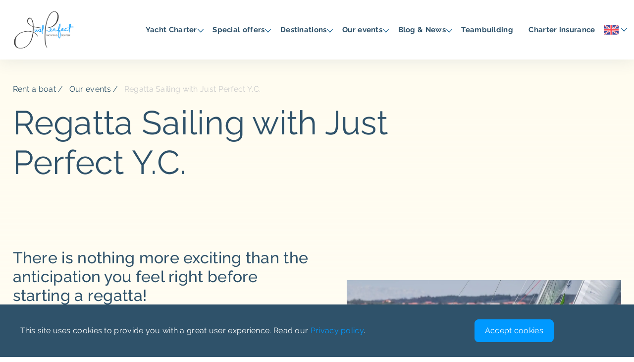

--- FILE ---
content_type: text/html;charset=UTF-8
request_url: https://justperfect-sailing.com/en/our-events/regatta-sailing-with-just-perfect-y-c.html
body_size: 7263
content:













<!DOCTYPE html>
<html lang="en">






	



	

<head>


<base href="//justperfect-sailing.com/" />



    <link rel="canonical" href="https://justperfect-sailing.com/en/our-events/regatta-sailing-with-just-perfect-y-c.html" />



<meta charset="UTF-8">
<meta http-equiv="X-UA-Compatible" content="IE=edge" />
<meta name="viewport" content="width=device-width, initial-scale=1.0" />
<meta name="description" content="Sailing in regattas is a dynamic and adrenaline-filled pleasure, guaranteeing an excellent experience on the waves. Competitive sailing in Croatia." />
<meta name="keywords" content="Regatta sailing" />
<title>  Regatta Sailing with Just Perfect Y.C. &vert; Just Perfect</title>
<meta property="og:url" content="//justperfect-sailing.com/en/our-events/regatta-sailing-with-just-perfect-y-c.html"/>
<meta property="og:type" content="website" />

	
	<meta property="og:title" content="Regatta Sailing with Just Perfect Y.C." />



	
	<meta property="og:image" content="https://www.justperfect/include/images/no_image.jpg" />

<meta property="og:description" content="Sailing in regattas is a dynamic and adrenaline-filled pleasure, guaranteeing an excellent experience on the waves. Competitive sailing in Croatia." />
<meta property="twitter:creator" content="Just Perfect">
<meta property="twitter:card" content="summary_large_image">
<meta property="twitter:title" content="Regatta Sailing with Just Perfect Y.C.">
<meta property="twitter:description" content="Sailing in regattas is a dynamic and adrenaline-filled pleasure, guaranteeing an excellent experience on the waves. Competitive sailing in Croatia.">
<link rel="preconnect" href="https://fonts.googleapis.com">
<link rel="preconnect" href="https://fonts.gstatic.com" crossorigin>
<style>
/* latin-ext */
@font-face {
  font-family: 'Raleway';
  font-style: italic;
  font-weight: 400;
  font-display: swap;
  src: url(https://fonts.gstatic.com/s/raleway/v28/1Ptsg8zYS_SKggPNyCg4Q4FqL_KWxWMT.woff2) format('woff2');
  unicode-range: U+0100-024F, U+0259, U+1E00-1EFF, U+2020, U+20A0-20AB, U+20AD-20CF, U+2113, U+2C60-2C7F, U+A720-A7FF;
}
/* latin */
@font-face {
  font-family: 'Raleway';
  font-style: italic;
  font-weight: 400;
  font-display: swap;
  src: url(https://fonts.gstatic.com/s/raleway/v28/1Ptsg8zYS_SKggPNyCg4TYFqL_KWxQ.woff2) format('woff2');
  unicode-range: U+0000-00FF, U+0131, U+0152-0153, U+02BB-02BC, U+02C6, U+02DA, U+02DC, U+2000-206F, U+2074, U+20AC, U+2122, U+2191, U+2193, U+2212, U+2215, U+FEFF, U+FFFD;
}

/* latin-ext */
@font-face {
  font-family: 'Raleway';
  font-style: italic;
  font-weight: 500;
  font-display: swap;
  src: url(https://fonts.gstatic.com/s/raleway/v28/1Ptsg8zYS_SKggPNyCg4Q4FqL_KWxWMT.woff2) format('woff2');
  unicode-range: U+0100-024F, U+0259, U+1E00-1EFF, U+2020, U+20A0-20AB, U+20AD-20CF, U+2113, U+2C60-2C7F, U+A720-A7FF;
}
/* latin */
@font-face {
  font-family: 'Raleway';
  font-style: italic;
  font-weight: 500;
  font-display: swap;
  src: url(https://fonts.gstatic.com/s/raleway/v28/1Ptsg8zYS_SKggPNyCg4TYFqL_KWxQ.woff2) format('woff2');
  unicode-range: U+0000-00FF, U+0131, U+0152-0153, U+02BB-02BC, U+02C6, U+02DA, U+02DC, U+2000-206F, U+2074, U+20AC, U+2122, U+2191, U+2193, U+2212, U+2215, U+FEFF, U+FFFD;
}

/* latin-ext */
@font-face {
  font-family: 'Raleway';
  font-style: normal;
  font-weight: 400;
  font-display: swap;
  src: url(https://fonts.gstatic.com/s/raleway/v28/1Ptug8zYS_SKggPNyCMIT4ttDfCmxA.woff2) format('woff2');
  unicode-range: U+0100-024F, U+0259, U+1E00-1EFF, U+2020, U+20A0-20AB, U+20AD-20CF, U+2113, U+2C60-2C7F, U+A720-A7FF;
}
/* latin */
@font-face {
  font-family: 'Raleway';
  font-style: normal;
  font-weight: 400;
  font-display: swap;
  src: url(https://fonts.gstatic.com/s/raleway/v28/1Ptug8zYS_SKggPNyC0IT4ttDfA.woff2) format('woff2');
  unicode-range: U+0000-00FF, U+0131, U+0152-0153, U+02BB-02BC, U+02C6, U+02DA, U+02DC, U+2000-206F, U+2074, U+20AC, U+2122, U+2191, U+2193, U+2212, U+2215, U+FEFF, U+FFFD;
}

/* latin-ext */
@font-face {
  font-family: 'Raleway';
  font-style: normal;
  font-weight: 500;
  font-display: swap;
  src: url(https://fonts.gstatic.com/s/raleway/v28/1Ptug8zYS_SKggPNyCMIT4ttDfCmxA.woff2) format('woff2');
  unicode-range: U+0100-024F, U+0259, U+1E00-1EFF, U+2020, U+20A0-20AB, U+20AD-20CF, U+2113, U+2C60-2C7F, U+A720-A7FF;
}
/* latin */
@font-face {
  font-family: 'Raleway';
  font-style: normal;
  font-weight: 500;
  font-display: swap;
  src: url(https://fonts.gstatic.com/s/raleway/v28/1Ptug8zYS_SKggPNyC0IT4ttDfA.woff2) format('woff2');
  unicode-range: U+0000-00FF, U+0131, U+0152-0153, U+02BB-02BC, U+02C6, U+02DA, U+02DC, U+2000-206F, U+2074, U+20AC, U+2122, U+2191, U+2193, U+2212, U+2215, U+FEFF, U+FFFD;
}

/* latin-ext */
@font-face {
  font-family: 'Raleway';
  font-style: normal;
  font-weight: 600;
  font-display: swap;
  src: url(https://fonts.gstatic.com/s/raleway/v28/1Ptug8zYS_SKggPNyCMIT4ttDfCmxA.woff2) format('woff2');
  unicode-range: U+0100-024F, U+0259, U+1E00-1EFF, U+2020, U+20A0-20AB, U+20AD-20CF, U+2113, U+2C60-2C7F, U+A720-A7FF;
}
/* latin */
@font-face {
  font-family: 'Raleway';
  font-style: normal;
  font-weight: 600;
  font-display: swap;
  src: url(https://fonts.gstatic.com/s/raleway/v28/1Ptug8zYS_SKggPNyC0IT4ttDfA.woff2) format('woff2');
  unicode-range: U+0000-00FF, U+0131, U+0152-0153, U+02BB-02BC, U+02C6, U+02DA, U+02DC, U+2000-206F, U+2074, U+20AC, U+2122, U+2191, U+2193, U+2212, U+2215, U+FEFF, U+FFFD;
}

/* latin-ext */
@font-face {
  font-family: 'Raleway';
  font-style: normal;
  font-weight: 700;
  font-display: swap;
  src: url(https://fonts.gstatic.com/s/raleway/v28/1Ptug8zYS_SKggPNyCMIT4ttDfCmxA.woff2) format('woff2');
  unicode-range: U+0100-024F, U+0259, U+1E00-1EFF, U+2020, U+20A0-20AB, U+20AD-20CF, U+2113, U+2C60-2C7F, U+A720-A7FF;
}
/* latin */
@font-face {
  font-family: 'Raleway';
  font-style: normal;
  font-weight: 700;
  font-display: swap;
  src: url(https://fonts.gstatic.com/s/raleway/v28/1Ptug8zYS_SKggPNyC0IT4ttDfA.woff2) format('woff2');
  unicode-range: U+0000-00FF, U+0131, U+0152-0153, U+02BB-02BC, U+02C6, U+02DA, U+02DC, U+2000-206F, U+2074, U+20AC, U+2122, U+2191, U+2193, U+2212, U+2215, U+FEFF, U+FFFD;
}
</style>

<link rel="shortcut icon" href="images/favicon/favicon.ico" />
<link rel="icon" type="image/png" href="images/favicon/favicon-16x16.png" sizes="16x16" />
<link rel="icon" type="image/png" href="images/favicon/favicon-32x32.png" sizes="32x32" />
<link rel="icon" type="image/png" href="images/favicon/favicon-96x96.png" sizes="96x96" />
<link rel="apple-touch-icon-precomposed" sizes="152x152" href="images/favicon/apple-icon-152x152.png" />
<link rel="icon" type="image/png" sizes="192x192"  href="images/favicon/android-icon-192x192.png">
<link rel="stylesheet" href="dist/css/style.min.css?v=2.0.1" />

<script src="https://code.jquery.com/jquery-3.6.0.min.js"></script>
<script src="https://code.jquery.com/ui/1.13.1/jquery-ui.min.js"></script>
<script src="include/js/select2.full.min.js"></script>

<script id="mcjs">!function(c,h,i,m,p){m=c.createElement(h),p=c.getElementsByTagName(h)[0],m.async=1,m.src=i,p.parentNode.insertBefore(m,p)}(document,"script","https://chimpstatic.com/mcjs-connected/js/users/f166409d98227effd817c2ff8/3189ecac2631bd34666bc9c1a.js");</script>
<!-- Google tag (gtag.js) --> 
<script async src="https://www.googletagmanager.com/gtag/js? id=G-FQE528KH13"></script> 
<script> window.dataLayer = window.dataLayer || []; function gtag(){dataLayer.push(arguments);} gtag('js', new Date()); gtag('config', 'G-FQE528KH13'); </script>

<!-- Google Tag Manager -->
<script>(function(w,d,s,l,i){w[l]=w[l]||[];w[l].push({'gtm.start':
new Date().getTime(),event:'gtm.js'});var f=d.getElementsByTagName(s)[0],
j=d.createElement(s),dl=l!='dataLayer'?'&l='+l:'';j.async=true;j.src=
'https://www.googletagmanager.com/gtm.js?id='+i+dl;f.parentNode.insertBefore(j,f);
})(window,document,'script','dataLayer','GTM-MLFRNBQS');</script>
<!-- End Google Tag Manager -->


</head>
<body class=" ">
    <!-- Google Tag Manager (noscript) -->
    <noscript><iframe src="https://www.googletagmanager.com/ns.html?id=GTM-MLFRNBQS" height="0" width="0" style="display:none;visibility:hidden"></iframe></noscript>
    <!-- End Google Tag Manager (noscript) -->
	<header class="header  header-shrink">
		<div class="custom-container">
			
			<div class="header-wrapper d-flex">
			
				<a href="/" class="logo-wrapper"> <img class="logo" src="images/logo-v2.webp" alt="Just Perfect logo" /> </a>
				
				
				<nav class="nav-menu">
					<ul class="main-nav">
						
						
						
						
						
						
						
						
						
							
						
						
							<li class="has-submenu">
							
							
							
							
							
							
								<a id="menu1" class="nav-link" href="en/yacht-charter.html" aria-haspopup="true">Yacht Charter&nbsp;</a>
								<span class="first-menu-span"></span>
							
							
							
							
							
							
							
								
							
								<ul id="yacht-charter" class="sub-menu">
										
											
												
													
													
													
														
														
													
													
													
													
													
													
													
													<li >
														
														
															<a class="nav-link" href="en/yacht-charter/sailing-boats.html">Rent a Sailboat</a>
															<span class="second-menu-span"></span>
														
														
														
														
													</li>
												
											
												
													
													
													
														
														
													
													
													
													
													
													
													
													<li >
														
														
															<a class="nav-link" href="en/yacht-charter/catamarans.html">Rent a Catamaran</a>
															<span class="second-menu-span"></span>
														
														
														
														
													</li>
												
											
												
													
													
													
														
														
													
													
													
													
													
													
													
													<li >
														
														
															<a class="nav-link" href="en/yacht-charter/motor-boats.html">Rent a Motor boat</a>
															<span class="second-menu-span"></span>
														
														
														
														
													</li>
												
											
												
													
													
													
														
														
													
													
													
													
													
													
													
													<li >
														
														
															<a class="nav-link" href="en/yacht-charter/motor-yacht.html">Rent a Motor yacht</a>
															<span class="second-menu-span"></span>
														
														
														
														
													</li>
												
											
												
													
													
													
														
														
													
													
													
													
													
													
													
													<li >
														
														
															<a class="nav-link" href="en/yacht-charter/gulets.html">Rent a Gulet</a>
															<span class="second-menu-span"></span>
														
														
														
														
													</li>
												
											
								</ul>
								
								
							</li>
							
						
						
						
						
						
						
							
						
						
							<li class="has-submenu">
							
							
							
							
							
							
								<a id="menu2" class="nav-link" href="en/special-offers.html" aria-haspopup="true">Special offers&nbsp;</a>
								<span class="first-menu-span"></span>
							
							
							
							
							
							
							
								
							
								<ul id="special-offers" class="sub-menu">
										
											
												
													
													
													
														
														
													
													
													
													
													
													
													
													<li >
														
														
															<a class="nav-link" href="en/special-offers/last-minute.html">Last-minute offers</a>
															<span class="second-menu-span"></span>
														
														
														
														
													</li>
												
											
												
													
													
													
														
														
													
													
													
													
													
													
													
													<li >
														
														
															<a class="nav-link" href="en/special-offers/short-term.html">Short-term offers</a>
															<span class="second-menu-span"></span>
														
														
														
														
													</li>
												
											
												
													
													
													
														
														
													
													
													
													
													
													
													
													<li >
														
														
															<a class="nav-link" href="en/special-offers/one-way.html">One-way offers</a>
															<span class="second-menu-span"></span>
														
														
														
														
													</li>
												
											
								</ul>
								
								
							</li>
							
						
						
						
						
						
						
							
						
						
							<li class="has-submenu">
							
							
							
							
							
							
								<a id="menu3" class="nav-link" href="en/destinations.html" aria-haspopup="true">Destinations&nbsp;</a>
								<span class="first-menu-span"></span>
							
							
							
							
							
							
							
								
							
								<ul id="destinations" class="sub-menu">
										
											
												
													
													
													
													
													
													
													
													
													
														
													
													
													
													<li >
														
														
															<a class="nav-link" href="en/destinations/croatia.html">Croatia</a>
															<span class="second-menu-span"></span>
														
														
														
														
													</li>
												
											
												
													
													
													
													
													
													
													
													
													
														
													
													
													
													<li >
														
														
															<a class="nav-link" href="en/destinations/greece.html">Greece</a>
															<span class="second-menu-span"></span>
														
														
														
														
													</li>
												
											
												
													
													
													
													
													
													
													
													
													
														
													
													
													
													<li >
														
														
															<a class="nav-link" href="en/destinations/italy.html">Italy</a>
															<span class="second-menu-span"></span>
														
														
														
														
													</li>
												
											
												
													
													
													
													
													
													
													
													
													
														
													
													
													
													<li >
														
														
															<a class="nav-link" href="en/destinations/spain.html">Spain</a>
															<span class="second-menu-span"></span>
														
														
														
														
													</li>
												
											
												
													
													
													
													
													
													
													
													
													
														
													
													
													
													<li >
														
														
															<a class="nav-link" href="en/destinations/turkey.html">Turkey</a>
															<span class="second-menu-span"></span>
														
														
														
														
													</li>
												
											
												
													
													
													
													
													
													
													
													
													
														
													
													
													
													<li >
														
														
															<a class="nav-link" href="en/destinations/slovenia.html">Slovenia</a>
															<span class="second-menu-span"></span>
														
														
														
														
													</li>
												
											
								</ul>
								
								
							</li>
							
						
						
						
						
						
						
						
							
						
							<li class="has-submenu active">
							
							
							
							
							
							
								<a id="menu4" class="nav-link" href="en/our-events.html" aria-haspopup="true">Our events&nbsp;</a>
								<span class="first-menu-span"></span>
							
							
							
							
							
							
							
								
							
								<ul id="our-events" class="sub-menu">
										
											
												
													
													
													
													
													
													
													
													
													
														
													
													
													
													<li >
														
														
															<a class="nav-link" href="en/our-events/sailing-academy.html">Sailing academy</a>
															<span class="second-menu-span"></span>
														
														
														
														
													</li>
												
											
												
													
													
													
													
													
													
													
													
													
														
													
													
													
													<li >
														
														
															<a class="nav-link" href="en/our-events/season-opening-sailing.html">Season Opening Sailing - S.O.S.</a>
															<span class="second-menu-span"></span>
														
														
														
														
													</li>
												
											
												
													
													
													
													
													
													
													
													
													
														
													
													
													
													<li >
														
														
															<a class="nav-link" href="en/our-events/regatta-sailing-with-just-perfect-y-c.html">Regatta Sailing with Just Perfect Y.C.</a>
															<span class="second-menu-span"></span>
														
														
														
														
													</li>
												
											
												
													
													
													
													
													
													
													
													
													
														
													
													
													
													<li >
														
														
															<a class="nav-link" href="en/our-events/family-sailing.html">Family sailing holidays</a>
															<span class="second-menu-span"></span>
														
														
														
														
													</li>
												
											
												
													
													
													
													
													
													
													
													
													
														
													
													
													
													<li >
														
														
															<a class="nav-link" href="en/our-events/end-season-sailing-party.html">End season sailing party</a>
															<span class="second-menu-span"></span>
														
														
														
														
													</li>
												
											
												
													
													
													
													
													
													
													
													
													
														
													
													
													
													<li >
														
														
															<a class="nav-link" href="en/our-events/bachelors-party.html">Bachelors Party Sailing</a>
															<span class="second-menu-span"></span>
														
														
														
														
													</li>
												
											
								</ul>
								
								
							</li>
							
						
						
						
						
						
						
							
						
						
							<li class="has-submenu">
							
							
							
							
							
							
								<a id="menu5" class="nav-link" href="en/blog-news.html" aria-haspopup="true">Blog &amp; News&nbsp;</a>
								<span class="first-menu-span"></span>
							
							
							
							
							
							
							
								
							
								<ul id="blog-news" class="sub-menu">
										
											
												
													
													
													
													
													
													
													
													
													
														
													
													
													
													<li >
														
														
															<a class="nav-link" href="en/blog-news/routes.html">Routes</a>
															<span class="second-menu-span"></span>
														
														
														
														
													</li>
												
											
												
													
													
													
													
													
													
													
													
													
														
													
													
													
													<li >
														
														
															<a class="nav-link" href="en/blog-news/hints.html">Hints</a>
															<span class="second-menu-span"></span>
														
														
														
														
													</li>
												
											
												
													
													
													
													
													
													
													
													
													
														
													
													
													
													<li >
														
														
															<a class="nav-link" href="en/blog-news/tips-and-tricks.html">Tips & Tricks</a>
															<span class="second-menu-span"></span>
														
														
														
														
													</li>
												
											
								</ul>
								
								
							</li>
							
						
						
						
						
						
						
							
						
						
							<li class="has-submenu">
							
							
							
							
							
							
								<a id="menu6" class="nav-link" href="en/teambuilding.html">Teambuilding&nbsp;</a>
								
							
							
							
							
							
							
							
								
							</li>
							
						
						
						
						
						
						
							
						
						
							<li class="has-submenu">
							
							
							
							
							
							
								<a id="menu7" class="nav-link" href="en/charter-insurance.html">Charter insurance&nbsp;</a>
								
							
							
							
							
							
							
							
								
							</li>
							
						
						

						
					</ul>
				</nav>
				

				<div class="d-flex align-items-center">
					<div class="lang-desktop me-xl-0 me-4">
							<div class="lang">
								
								<div class="lang-btn">
									<img src="images/icons/united-kingdom.svg" alt="English flag" />
									
									
								</div>
								<ul class="lang-list">
									<li><a class="lang-item" href="en/home.html"><img src="images/icons/united-kingdom.svg" alt="English flag" /></a></li>
									<li><a class="lang-item" href="sl/home.html"><img src="images/icons/si-flag.svg" alt="Slovenia flag" /></a></li>
									
								</ul>
							</div>
					</div>
					
					<div id="hamburger-mobile" class="hamburger">
						<div class="hamburger-icons">
							<div class="icon-1" id="a"></div>
							<div class="icon-2" id="b"></div>
							<div class="icon-3" id="c"></div>
						</div>
					</div>
				</div>
				
			</div>
		</div>
	
	</header>



	

	
		
		<div class="hero-inner-pages">
			<div class="custom-container">
				<div class="hero-content row">
					<div class="col-lg-8">
						<ul class="breadcrumb">
							
								
								
								
									<li>
										<a href="en/home.html">
											Rent a boat
										</a>
									</li>
								
							
								
								
								
									<li>
										<a href="en/our-events.html">
											Our events
										</a>
									</li>
								
							
							<li>
								
									Regatta Sailing with Just Perfect Y.C.
								 
								
							</li>
						</ul>

						<h1 class="fs-72 mb-4 fw-normal">
							
							
								
								Regatta Sailing with Just Perfect Y.C.
							
							
						</h1>
						
					</div>
					
				</div>
				
			</div>
		</div>
	
	 
 
 
 
 
 
 
 



<article class="custom-container custom-list">
    
        <section class="row mb-5">
          <div class="col-md-12">
            
  
          </div>
        </section>
     

      
				
					

					
						<section class="row d-flex mb-120">
				      <div class="col-md-6 d-flex flex-column justify-content-center order-mobile-2">
                <h2>There is nothing more exciting than the anticipation you feel right before starting a regatta!</h2>
                
    <p>
If you agree it is very clear that you want more dynamic and competitive sailing, so join us for regatta racing!
    </p>

    <p>
Every season the Just Perfect Y.C. team takes part in several internationally renowned regattas in Slovenia and Croatia. Regatta sailing is a great opportunity to gain sailing experience, as quick reactions are often required, and longer or night regattas also test your stamina.
    </p>

    <p>
For participation in easier regattas prior sailing knowledge is not required, while at more challenging regattas at least basic sailing experience is required. We guarantee you will come away with at least basic sailing skills and an unforgetabble experience.
    </p>

    <p>
<b>For all information and regatta dates, keep up to date with our website and social media and apply to our newsletter.</b>

    </p>

  
                
              </div>

              <div class="col-md-6">
                
                
                
                
                

                <div class="img-left-right mb-4 mb-sm-0 ps-md-5 order-mobile-1">
                  <img loading="lazy" src="tmp/our-events/regatta-sailing-with-just-perfect-y-c/1677856150000_regata-2_-1.webp" alt="Regatta sailing" title="Regatta sailing" loading="lazy"/>
                </div>
                
                
                

                
              </div>

              
						</section>
            

					

				   
        
        
        

      
      




<section class="newsletter-inner dark">
    <div class="custom-container">
        <h1 class="underline-heading pb-5">
            Newsletter
        </h1>
        

        <!-- Begin Mailchimp Signup Form -->
        <link href="//cdn-images.mailchimp.com/embedcode/classic-071822.css" rel="stylesheet" type="text/css">
        
        
            <form action="https://justperfect.us6.list-manage.com/subscribe/post?u=f166409d98227effd817c2ff8&amp;id=cf29217caa&amp;f_id=00202ae3f0" method="post" id="mc-embedded-subscribe-form" name="mc-embedded-subscribe-form" class="validate d-flex justify-content-center container-custom" target="_blank" novalidate>
                <div class="row">
               

                <div class="mc-field-group col-md-6 mb-3">
                    
                        <input type="text" value="" placeholder="Name *" name="FNAME" class="required form-control" id="mce-FNAME" required>
                    
                    
                    
                    
                    <span id="mce-FNAME-HELPERTEXT" class="helper_text"></span>
                </div>

                <div class="mc-field-group col-md-6 mb-3">
                    
                        <input type="text" value="" placeholder="Surname *" name="LNAME" class="required form-control" id="mce-LNAME" required>
                    
                    
                    
                    <span id="mce-LNAME-HELPERTEXT" class="helper_text"></span>
                </div>

                <div class="mc-field-group col-md-6 mb-3">
                    
                        <input type="email" value="" name="EMAIL" placeholder="E-mail address *" class="required email form-control" id="mce-EMAIL" required>
                    
                    
                    
                    
                    <span id="mce-EMAIL-HELPERTEXT" class="helper_text"></span>
                </div>

                <div class="mc-field-group col-md-6 mb-3">
                    
                        <input type="text" name="MMERGE3" placeholder="Phone number" class="form-control" value="" id="mce-MMERGE3">
                    
                    
                    
                    
                    <span id="mce-MMERGE3-HELPERTEXT" class="helper_text"></span>
                </div>

                <div class="indicates-required col-12 mb-3">
                    <span class="asterisk">*</span> 
                    indicates required
                    
                    
                </div>

                <div class="mc-field-group input-group col-12 mt-3">
                    <div class="row">
                        <div class="col-12 mb-2">
                            <input type="checkbox" value="4" name="group[59699][4]" id="mce-group[59699]-59699-0">
                            <label for="mce-group[59699]-59699-0">
                                I subscribe to weekly Ultra Last Minute offers
                                
                                
                            </label>
                        </div>

                        <div class="col-12 mb-2">
                            <input type="checkbox" value="1" name="group[59699][1]" id="mce-group[59699]-59699-1">
                            <label for="mce-group[59699]-59699-1">
                                I subscribe to news regarding upcoming events
                                
                                
                            </label>
                        </div>

                        <div class="col-12 mb-2">
                            <input type="checkbox" value="2" name="group[59699][2]" id="mce-group[59699]-59699-2">
                            <label for="mce-group[59699]-59699-2">
                                I subscribe to general news and informations
                                
                                
                            </label>
                        </div>
                    </div>
                    <span id="mce-group[59699]-HELPERTEXT" class="helper_text"></span>
                </div>

               

                <div id="mce-responses" class="clear foot">
                    <div class="response" id="mce-error-response" style="display:none"></div>
                    <div class="response" id="mce-success-response" style="display:none"></div>
                </div>    <!-- real people should not fill this in and expect good things - do not remove this or risk form bot signups-->
                <div style="position: absolute; left: -5000px;" aria-hidden="true"><input type="text" name="b_f166409d98227effd817c2ff8_cf29217caa" tabindex="-1" value=""></div>
                <div class="optionalParent">
                    <div class="clear foot col-12 d-flex justify-content-center">
                        <input type="hidden" value="Subscribe" name="subscribe" id="mc-embedded-subscribe" class="button">
                        <button type="submit" class="btn btn-transparent px-5" id="mc-embedded-subscribe">
                            Subscribe
                            
                            
                        </button>
                    </div>
                </div>
                </div>
            </form>
        
        <script type='text/javascript' src='//s3.amazonaws.com/downloads.mailchimp.com/js/mc-validate.js'></script><script type='text/javascript'>(function($) {window.fnames = new Array(); window.ftypes = new Array();fnames[1]='FNAME';ftypes[1]='text';fnames[2]='LNAME';ftypes[2]='text';fnames[0]='EMAIL';ftypes[0]='email';fnames[3]='MMERGE3';ftypes[3]='phone';}(jQuery));var $mcj = jQuery.noConflict(true);</script>
        <!--End mc_embed_signup-->



    </div>
</section>
    


    

	
		








    

    

    

    

    

    

    



<section class="swiper gallery-slider my-5">
    
    <h4 class="fs-18 fw-bold mb-3">
        Gallery from past editions
    </h4>
    
    <div class="swiper-wrapper">
        
            <div class="swiper-slide gallery-thumb"> 
                <a href="tmp/our-events/regatta-sailing-with-just-perfect-y-c/1677856150000_regata-2_-1.webp">
                    <img loading="lazy" src="tmp/our-events/regatta-sailing-with-just-perfect-y-c/1677856150000_regata-2_-1.webp" alt="Regatta sailing" title="Regatta sailing" />
                </a>
            </div>
        
            <div class="swiper-slide gallery-thumb"> 
                <a href="tmp/our-events/regatta-sailing-with-just-perfect-y-c/1677856150000_regata-3_-1.webp">
                    <img loading="lazy" src="tmp/our-events/regatta-sailing-with-just-perfect-y-c/1677856150000_regata-3_-1.webp" alt="Regatta sailing" title="Regatta sailing" />
                </a>
            </div>
        
            <div class="swiper-slide gallery-thumb"> 
                <a href="tmp/our-events/regatta-sailing-with-just-perfect-y-c/1677856155000_regata-4_-1.webp">
                    <img loading="lazy" src="tmp/our-events/regatta-sailing-with-just-perfect-y-c/1677856155000_regata-4_-1.webp" alt="Regatta sailing" title="Regatta sailing" />
                </a>
            </div>
        
            <div class="swiper-slide gallery-thumb"> 
                <a href="tmp/our-events/regatta-sailing-with-just-perfect-y-c/1677856153000_regata-5_-1.webp">
                    <img loading="lazy" src="tmp/our-events/regatta-sailing-with-just-perfect-y-c/1677856153000_regata-5_-1.webp" alt="Regatta sailing" title="Regatta sailing" />
                </a>
            </div>
        
            <div class="swiper-slide gallery-thumb"> 
                <a href="tmp/our-events/regatta-sailing-with-just-perfect-y-c/1677856150000_regata-6_-1.webp">
                    <img loading="lazy" src="tmp/our-events/regatta-sailing-with-just-perfect-y-c/1677856150000_regata-6_-1.webp" alt="Regatta sailing" title="Regatta sailing" />
                </a>
            </div>
        
            <div class="swiper-slide gallery-thumb"> 
                <a href="tmp/our-events/regatta-sailing-with-just-perfect-y-c/1677856153000_regata-7_-1.webp">
                    <img loading="lazy" src="tmp/our-events/regatta-sailing-with-just-perfect-y-c/1677856153000_regata-7_-1.webp" alt="Regatta sailing" title="Regatta sailing" />
                </a>
            </div>
        
            <div class="swiper-slide gallery-thumb"> 
                <a href="tmp/our-events/regatta-sailing-with-just-perfect-y-c/1677856169000_regata-8_-1.webp">
                    <img loading="lazy" src="tmp/our-events/regatta-sailing-with-just-perfect-y-c/1677856169000_regata-8_-1.webp" alt="Regatta sailing" title="Regatta sailing" />
                </a>
            </div>
        
    </div>
    <div class="swiper-button-next"></div>
    <div class="swiper-button-prev"></div>
</section>



	
</article>

	
	<footer class="footer">
		
		<div class="custom-container">
			<div class="row">
				<div class="col-sm-3 mt-3">
					<div class="footer-items footer-items-first">
						<a class="logo-wrapper mb-3" href="https://www.jeanneau-sailboats.si/" target="_blank"><img class="logo" src="images/jeanneau-logo.webp" alt="Jeanneau logo"></a>
						<p>Jeanneau Dealership</p>
					</div>
				</div>
				<div class="col-sm-3 mt-3">
					<div class="footer-items">
						<a href="https://www.booking-manager.com/en/golden-partner.html" target="_blank"><img class="gold-badge" src="images/gp_badge.webp" alt="Gold badge"></a>
					</div>
				</div>
				<div class="col-sm-3 mt-3">
					<div class="footer-items">
						<h4 class="fs-14 mb-3 text-uppercase">
							
								Stay in touch with us
							
							
							
						</h4>
						<div class="d-flex justify-content-center justify-content-md-start w-100 mb-3">
							<a href="https://www.instagram.com/justperfectsailing/" target="_blank">
								<img class="icon icon-lg me-3" src="images/icons/instagram-icon.svg" alt="Just Perfect instagram icon"/>
							</a>
							<a href="https://sl-si.facebook.com/Just-Perfect-YC-106614679401501/" target="_blank">
								<img class="icon icon-lg me-3" src="images/icons/facebook-icon.svg" alt="Just Perfect facebook icon"/>
							</a>
							<a href="https://www.linkedin.com/company/just-perfect-sailing-yacht-charter" target="_blank">
								<img class="icon icon-lg" src="images/icons/linkedin-icon.svg" alt="Just Perfect linkedin icon"/>
							</a>
						</div>
					</div>
				</div>
				<div class="col-sm-3 mt-3">
					<div class="footer-items">
						<p>
							JP Storitve d.o.o. / JP Storitve LTD <br>
							Rimska cesta 5SI-1000 <br>
							Ljubljana Slovenia - Europe
						</p>
					</div>
				</div>
			</div>
			<div class="row">
				 
 
 
 

  
 
 







<div class="col-12 col-sm-6 col-md-4 col-lg-2">
<h4 class="fs-14 mt-4 mb-3 text-uppercase">Yacht Charter</h4>






	<nav class="footer-links">
	<ul>
	
		
			
			
			
				
				
			
			
				
				
				
				
				<li>
				
					<a class="fw-normal fs-16" href="en/yacht-charter/sailing-boats.html">Rent a Sailboat</a>
				
				
				
			</li>
		
			
			
			
				
				
			
			
				
				
				
				
				<li>
				
					<a class="fw-normal fs-16" href="en/yacht-charter/catamarans.html">Rent a Catamaran</a>
				
				
				
			</li>
		
			
			
			
				
				
			
			
				
				
				
				
				<li>
				
					<a class="fw-normal fs-16" href="en/yacht-charter/motor-boats.html">Rent a Motor boat</a>
				
				
				
			</li>
		
			
			
			
				
				
			
			
				
				
				
				
				<li>
				
					<a class="fw-normal fs-16" href="en/yacht-charter/motor-yacht.html">Rent a Motor yacht</a>
				
				
				
			</li>
		
			
			
			
				
				
			
			
				
				
				
				
				<li>
				
					<a class="fw-normal fs-16" href="en/yacht-charter/gulets.html">Rent a Gulet</a>
				
				
				
			</li>
		
	</ul>
	</nav>
	
</div>






<div class="col-12 col-sm-6 col-md-4 col-lg-2">
<h4 class="fs-14 mt-4 mb-3 text-uppercase">Special offers</h4>






	<nav class="footer-links">
	<ul>
	
		
			
			
			
				
				
			
			
				
				
				
				
				<li>
				
					<a class="fw-normal fs-16" href="en/special-offers/last-minute.html">Last-minute offers</a>
				
				
				
			</li>
		
			
			
			
				
				
			
			
				
				
				
				
				<li>
				
					<a class="fw-normal fs-16" href="en/special-offers/short-term.html">Short-term offers</a>
				
				
				
			</li>
		
			
			
			
				
				
			
			
				
				
				
				
				<li>
				
					<a class="fw-normal fs-16" href="en/special-offers/one-way.html">One-way offers</a>
				
				
				
			</li>
		
	</ul>
	</nav>
	
</div>






<div class="col-12 col-sm-6 col-md-4 col-lg-2">
<h4 class="fs-14 mt-4 mb-3 text-uppercase">Destinations</h4>






	<nav class="footer-links">
	<ul>
	
		
			
			
			
			
			
			
				
				
				
					
						
							
						
					
						
							
						
					
						
							
						
					
						
							
						
					
				
				
				<li>
				
					<a class="fw-normal fs-16" href="en/destinations/croatia.html">Croatia</a>
				
				
				
			</li>
		
			
			
			
			
			
			
				
				
				
					
						
							
						
					
						
							
						
					
						
							
						
					
				
				
				<li>
				
					<a class="fw-normal fs-16" href="en/destinations/greece.html">Greece</a>
				
				
				
			</li>
		
			
			
			
			
			
			
				
				
				
					
				
				
				<li>
				
					<a class="fw-normal fs-16" href="en/destinations/italy.html">Italy</a>
				
				
				
			</li>
		
			
			
			
			
			
			
				
				
				
					
				
				
				<li>
				
					<a class="fw-normal fs-16" href="en/destinations/spain.html">Spain</a>
				
				
				
			</li>
		
			
			
			
			
			
			
				
				
				
					
				
				
				<li>
				
					<a class="fw-normal fs-16" href="en/destinations/turkey.html">Turkey</a>
				
				
				
			</li>
		
			
			
			
			
			
			
				
				
				
					
				
				
				<li>
				
					<a class="fw-normal fs-16" href="en/destinations/slovenia.html">Slovenia</a>
				
				
				
			</li>
		
	</ul>
	</nav>
	
</div>






<div class="col-12 col-sm-6 col-md-4 col-lg-2">
<h4 class="fs-14 mt-4 mb-3 text-uppercase">Our events</h4>






	<nav class="footer-links">
	<ul>
	
		
			
			
			
			
			
			
				
				
				
					
						
							
						
					
				
				
				<li>
				
					<a class="fw-normal fs-16" href="en/our-events/sailing-academy.html">Sailing academy</a>
				
				
				
			</li>
		
			
			
			
			
			
			
				
				
				
					
						
							
						
					
				
				
				<li>
				
					<a class="fw-normal fs-16" href="en/our-events/season-opening-sailing.html">Season Opening Sailing - S.O.S.</a>
				
				
				
			</li>
		
			
			
			
			
			
			
				
				
				
					
						
							
						
					
				
				
				<li>
				
					<a class="fw-normal fs-16" href="en/our-events/regatta-sailing-with-just-perfect-y-c.html">Regatta Sailing with Just Perfect Y.C.</a>
				
				
				
			</li>
		
			
			
			
			
			
			
				
				
				
					
						
							
						
					
				
				
				<li>
				
					<a class="fw-normal fs-16" href="en/our-events/family-sailing.html">Family sailing holidays</a>
				
				
				
			</li>
		
			
			
			
			
			
			
				
				
				
					
						
							
						
					
				
				
				<li>
				
					<a class="fw-normal fs-16" href="en/our-events/end-season-sailing-party.html">End season sailing party</a>
				
				
				
			</li>
		
			
			
			
			
			
			
				
				
				
					
						
							
						
					
				
				
				<li>
				
					<a class="fw-normal fs-16" href="en/our-events/bachelors-party.html">Bachelors Party Sailing</a>
				
				
				
			</li>
		
	</ul>
	</nav>
	
</div>







<div class="col-12 col-sm-6 col-md-4 col-lg-2">
<h4 class="fs-14 mt-4 mb-3 text-uppercase">Blog &amp; News</h4>






	<nav class="footer-links">
	<ul>
	
		
			
			
			
			
			
			
				
				
				
					
						
							
						
					
						
							
						
					
						
							
						
					
				
				
				<li>
				
					<a class="fw-normal fs-16" href="en/blog-news/routes.html">Routes</a>
				
				
				
			</li>
		
			
			
			
			
			
			
				
				
				
					
						
							
						
					
						
							
						
					
						
							
						
					
				
				
				<li>
				
					<a class="fw-normal fs-16" href="en/blog-news/hints.html">Hints</a>
				
				
				
			</li>
		
			
			
			
			
			
			
				
				
				
					
						
							
						
					
						
							
						
					
						
							
						
					
				
				
				<li>
				
					<a class="fw-normal fs-16" href="en/blog-news/tips-and-tricks.html">Tips & Tricks</a>
				
				
				
			</li>
		
	</ul>
	</nav>
	
</div>












				<div class="col-12 col-sm-6 col-md-4 col-lg-2">
					<h4 class="fs-14 mt-4 mb-3 text-uppercase">
						Need help?
						
						
					</h4>
					<nav class="footer-links">
						<ul>
							
							
							
							<li>
								<a class="fw-normal fs-16" href="en/about-us.html">
									About us
								</a>
							</li>
							
							
							<li>
								<a class="fw-normal fs-16" href="en/privacy-policy.html">
									Privacy policy
								</a>
							</li>
							
							
							<li>
								<a class="fw-normal fs-16" href="en/terms-and-conditions.html">
									Terms and Conditions
								</a>
							</li>
							
							
							<li>
								<a class="fw-normal fs-16" href="en/web-cookies-policy.html">
									Web cookies policy
								</a>
							</li>
							
							
							<li>
								<a class="fw-normal fs-16" href="en/contact.html">
									Contact us
								</a>
							</li>
							
							
						</ul>
					</nav>
				</div>
			</div>
			<div class="row">
				<div class="col-12">
					<div class="copyright">
						<div class="copyright-wrapper">
							<p>&copy; Just Perfect 2023-2026 All rights reserved</p>
							<a href="https://www.booking-manager.com" target="_blank"> <img src="images/mmk-logo.webp" alt="MMK Systems Logo"/></a>
						</div>
					</div>
				</div>
			</div>
		</div>
	</footer>


	<div class="scroll-progress">
		<span class="scroll-progress-value"> 
			<svg width="13" height="8" viewBox="0 0 13 8" fill="none" xmlns="http://www.w3.org/2000/svg">
				<path d="M6.61162 3.65652L2.63138 7.60938C2.42071 7.81735 2.13574 7.93408 1.8387 7.93408C1.54166 7.93408 1.25669 7.81735 1.04602 7.60938C0.94064 7.50557 0.856994 7.38207 0.799911 7.246C0.742829 7.10993 0.71344 6.96398 0.71344 6.81657C0.71344 6.66916 0.742829 6.52322 0.799911 6.38714C0.856994 6.25107 0.94064 6.12757 1.04602 6.02377L5.81332 1.28928C5.91785 1.18462 6.0422 1.10155 6.17922 1.04486C6.31623 0.988171 6.46319 0.958984 6.61162 0.958984C6.76005 0.958984 6.90701 0.988171 7.04402 1.04486C7.18104 1.10155 7.30539 1.18462 7.40992 1.28928L12.2334 6.02377C12.3376 6.12811 12.4201 6.25185 12.476 6.38789C12.532 6.52394 12.5604 6.66962 12.5595 6.81657C12.5604 6.96353 12.532 7.1092 12.476 7.24525C12.4201 7.3813 12.3376 7.50504 12.2334 7.60938C12.0228 7.81735 11.7378 7.93408 11.4408 7.93408C11.1437 7.93408 10.8587 7.81735 10.6481 7.60938L6.61162 3.65652Z"
					fill="#fff" />
			</svg>
		</span>
	</div>




	
	<div id="cookies" class="cookie-window">
      		<div id="cookieConsent">
		    <div id="closeCookieConsent"><i class="fa fa-times"></i></div>
		    <div class="custom-container">
		    	<div class="row">
		    		<div class="col-md-9 d-flex align-items-center">
						
							<p>This site uses cookies to provide you with a great user experience. Read our <a href="en/privacy-policy.html" target="_blank">Privacy policy</a>.</p>
						
						
						
		    		</div>
		    		<div class="col-md-3">
		    			<span class="cookieConsentOK" onclick="document.getElementById('cookies').style.display='none'">
							
								Accept cookies
							
							
							
						</span>
		    		</div>
		    	</div>
		    </div>
		</div>
	</div>
	



<script src="dist/js/script.min.js?v=1.1.58"></script>

</body>
</html>

--- FILE ---
content_type: image/svg+xml
request_url: https://justperfect-sailing.com/images/icons/slider-arrow-right.svg
body_size: 377
content:
<svg width="9" height="17" fill="none" xmlns="http://www.w3.org/2000/svg"><path fill-rule="evenodd" clip-rule="evenodd" d="M1.478 16.062c-.336 0-.674-.13-.93-.396a1.366 1.366 0 01.004-1.9L5.718 8.5.552 3.234a1.369 1.369 0 01-.004-1.901 1.29 1.29 0 011.855-.004l6.1 6.22c.248.252.386.594.386.95 0 .359-.138.701-.385.954l-6.1 6.217a1.291 1.291 0 01-.926.392z" fill="#09F"/></svg>

--- FILE ---
content_type: image/svg+xml
request_url: https://justperfect-sailing.com/images/icons/si-flag.svg
body_size: 2984
content:
<svg width="39" height="25" fill="none" xmlns="http://www.w3.org/2000/svg"><path d="M35.3 0H2.859A2.858 2.858 0 000 2.858v5.475h38.158V2.858A2.858 2.858 0 0035.301 0z" fill="#F5F5F5"/><path d="M0 22.142A2.858 2.858 0 002.858 25H35.3a2.858 2.858 0 002.857-2.858v-5.476H0v5.476z" fill="#FF4B55"/><path d="M38.158 8.333H0v8.333h38.158V8.333z" fill="#41479B"/><path d="M12.82 5.149s-.133 4.22-.725 5.406c-.733 1.456-1.47 1.881-2.567 2.274-1.096-.393-1.833-.817-2.566-2.274-.592-1.186-.725-5.406-.725-5.406a7.998 7.998 0 016.583 0z" fill="#41479B"/><path d="M10.482 11.002a.423.423 0 00-.27-.088.42.42 0 00-.269.088c-.091.058-.205.131-.417.131a.686.686 0 01-.416-.131.423.423 0 00-.27-.088.423.423 0 00-.268.088.702.702 0 01-.385.129c.4.487.818.718 1.341.919.523-.2.942-.432 1.341-.92a.705.705 0 01-.387-.128zm-2.594-.78c.08.051.137.088.268.088a.422.422 0 00.269-.088.69.69 0 01.416-.131c.212 0 .325.073.417.131a.42.42 0 00.269.088.423.423 0 00.268-.088.691.691 0 01.417-.13c.212 0 .326.072.417.13a.42.42 0 00.27.088c.131 0 .19-.036.27-.088a.722.722 0 01.324-.123c.04-.103.078-.222.114-.365l-.981-1.636-.366.731-.732-1.462-.731 1.462-.366-.731-.98 1.635c.035.143.074.262.114.366a.713.713 0 01.323.123zm3.428.232c-.092.058-.206.13-.418.13a.693.693 0 01-.416-.13.423.423 0 00-.27-.089.42.42 0 00-.269.088.687.687 0 01-.417.132.686.686 0 01-.416-.132.422.422 0 00-.27-.088.422.422 0 00-.268.088.69.69 0 01-.416.132.683.683 0 01-.416-.132h-.002c.072.13.144.249.215.357a.38.38 0 00.203.049.422.422 0 00.268-.088.69.69 0 01.417-.131c.211 0 .325.072.417.13a.42.42 0 00.268.089.423.423 0 00.27-.088.69.69 0 01.416-.131c.212 0 .326.073.417.13.08.052.138.09.27.09a.39.39 0 00.205-.05 5.31 5.31 0 00.214-.358l-.002.002z" fill="#F5F5F5"/><path d="M9.543 6.108l.064.21.214-.05c.015-.003.025.014.015.025l-.15.16.15.161c.01.011 0 .029-.015.025l-.214-.05-.064.21c-.004.015-.024.015-.029 0l-.064-.21-.213.05c-.015.004-.025-.014-.015-.025l.15-.16-.15-.16c-.01-.012 0-.03.015-.026l.213.05.064-.21a.016.016 0 01.03 0zM8.492 5.1l.064.21.213-.05c.015-.003.025.015.015.025l-.15.16.15.161c.01.011 0 .029-.015.025l-.213-.049-.064.21a.016.016 0 01-.03 0l-.063-.21-.214.05c-.015.003-.025-.015-.015-.026l.15-.16-.15-.16c-.01-.011 0-.029.015-.026l.213.05.065-.21c.004-.014.024-.014.029 0zm2.11 0l.064.21.214-.05c.014-.003.025.015.014.025l-.15.16.15.161c.01.011 0 .029-.014.025l-.214-.049-.064.21c-.004.014-.024.014-.029 0l-.064-.21-.213.05c-.015.003-.025-.015-.015-.026l.15-.16-.15-.16c-.01-.011 0-.029.014-.026l.214.05.064-.21a.016.016 0 01.03 0z" fill="#FFE15A"/><path d="M12.441 4.99c.003.117.005.235.005.362-.053 1.32-.25 4.193-.677 5.058-.631 1.267-1.213 1.686-2.24 2.072-1.027-.386-1.61-.805-2.24-2.07-.429-.87-.627-3.792-.677-5.06 0-.127.002-.243.004-.361-.127.05-.253.102-.377.158.009.256.072 1.937.264 3.415.108.825.257 1.586.46 1.991.732 1.457 1.47 1.882 2.566 2.274 1.096-.392 1.833-.817 2.567-2.274.202-.405.35-1.166.459-1.99.191-1.479.255-3.16.264-3.416a7.886 7.886 0 00-.378-.158z" fill="#FF1722"/></svg>

--- FILE ---
content_type: image/svg+xml
request_url: https://justperfect-sailing.com/images/icons/instagram-icon.svg
body_size: 811
content:
<svg width="32" height="32" fill="none" xmlns="http://www.w3.org/2000/svg"><path d="M19.36 9.173h-6.714a3.476 3.476 0 00-3.473 3.473v6.715a3.476 3.476 0 003.473 3.474h6.715a3.476 3.476 0 003.473-3.474v-6.715a3.48 3.48 0 00-3.473-3.473zM16 20.493A4.501 4.501 0 0111.507 16 4.501 4.501 0 0116 11.507 4.501 4.501 0 0120.493 16 4.501 4.501 0 0116 20.493zm4.718-8.487a.756.756 0 01-.76-.759c0-.422.338-.76.76-.76s.76.338.76.76-.338.76-.76.76z" fill="#09F"/><path d="M18.731 16.033a2.728 2.728 0 10-5.456-.065 2.728 2.728 0 005.456.065z" fill="#09F"/><path d="M16 .18C7.26.18.18 7.26.18 16S7.26 31.82 16 31.82 31.82 24.74 31.82 16 24.74.18 16 .18zm8.79 19.18a5.432 5.432 0 01-5.43 5.43h-6.714a5.431 5.431 0 01-5.428-5.43v-6.714a5.431 5.431 0 015.428-5.428h6.715a5.431 5.431 0 015.428 5.428v6.715z" fill="#09F"/></svg>

--- FILE ---
content_type: image/svg+xml
request_url: https://justperfect-sailing.com/images/icons/arrow-down.svg
body_size: 281
content:
<svg width="16" height="10" fill="none" xmlns="http://www.w3.org/2000/svg"><path d="M.47.97a.75.75 0 01.976-.073L1.53.97 8 7.439l6.47-6.47a.75.75 0 01.976-.072l.084.073a.75.75 0 01.073.976l-.073.084-7 7a.75.75 0 01-.976.073L7.47 9.03l-7-7a.75.75 0 010-1.06z" fill="#005085"/></svg>

--- FILE ---
content_type: image/svg+xml
request_url: https://justperfect-sailing.com/images/icons/facebook-icon.svg
body_size: 390
content:
<svg width="32" height="32" fill="none" xmlns="http://www.w3.org/2000/svg"><path d="M16 .18C7.26.18.18 7.26.18 16S7.26 31.82 16 31.82 31.82 24.74 31.82 16 24.74.18 16 .18zm4.542 9.92s-1.673-.013-2.095-.013c-.633 0-1.055.548-1.055 1.104v2.327h3.15l-.358 3.171h-2.827v8.1h-3.2v-8.058h-2.7v-3.248H14.2v-3.066c0-1.708 1.898-3.213 3.22-3.213.197 0 3.122.028 3.122.028v2.869z" fill="#09F"/></svg>

--- FILE ---
content_type: image/svg+xml
request_url: https://justperfect-sailing.com/images/waves.svg
body_size: 3954
content:
<svg width="456" height="9" fill="none" xmlns="http://www.w3.org/2000/svg"><path d="M453.782 9c-.886 0-1.764-.24-2.552-.714a4.925 4.925 0 01-2.374-3.715 3.747 3.747 0 00-1.805-2.835 3.74 3.74 0 00-3.34-.272l-18.022 7.181a4.915 4.915 0 01-4.394-.36 4.925 4.925 0 01-2.374-3.716 3.742 3.742 0 00-1.804-2.831 3.735 3.735 0 00-3.34-.272l-18.015 7.178a4.925 4.925 0 01-4.395-.358 4.922 4.922 0 01-2.374-3.717 3.738 3.738 0 00-1.803-2.83 3.74 3.74 0 00-3.34-.272l-18.015 7.178a4.924 4.924 0 01-4.395-.36 4.92 4.92 0 01-2.373-3.717 3.741 3.741 0 00-1.804-2.83 3.735 3.735 0 00-3.34-.271l-18.012 7.178a4.924 4.924 0 01-4.396-.36 4.917 4.917 0 01-2.372-3.716 3.74 3.74 0 00-1.803-2.829 3.736 3.736 0 00-3.34-.272l-18.011 7.177a4.924 4.924 0 01-4.395-.36 4.924 4.924 0 01-2.373-3.718 3.741 3.741 0 00-1.802-2.825 3.742 3.742 0 00-3.341-.274l-18.009 7.177a4.927 4.927 0 01-4.396-.36 4.92 4.92 0 01-2.372-3.717 3.744 3.744 0 00-1.804-2.83 3.737 3.737 0 00-3.341-.271l-18.013 7.178a4.924 4.924 0 01-4.395-.36 4.924 4.924 0 01-2.373-3.717 3.74 3.74 0 00-1.802-2.83 3.738 3.738 0 00-3.341-.271L216.22 8.644a4.922 4.922 0 01-4.395-.36 4.924 4.924 0 01-2.373-3.717 3.739 3.739 0 00-1.802-2.827 3.738 3.738 0 00-3.341-.272L186.3 8.645a4.924 4.924 0 01-4.396-.36 4.924 4.924 0 01-2.37-3.69l-.004-.028a3.738 3.738 0 00-1.802-2.825 3.741 3.741 0 00-3.341-.274l-18.01 7.177a4.927 4.927 0 01-4.396-.36 4.92 4.92 0 01-2.372-3.717 3.743 3.743 0 00-1.803-2.83 3.735 3.735 0 00-3.34-.271l-18.009 7.177a4.929 4.929 0 01-4.397-.36 4.926 4.926 0 01-2.373-3.717 3.739 3.739 0 00-1.802-2.825 3.744 3.744 0 00-3.342-.272L96.535 8.646a4.93 4.93 0 01-4.397-.359 4.924 4.924 0 01-2.373-3.718 3.74 3.74 0 00-1.802-2.826 3.74 3.74 0 00-3.34-.272L66.615 8.648a4.921 4.921 0 01-4.397-.36 4.922 4.922 0 01-2.373-3.717 3.739 3.739 0 00-1.802-2.827 3.74 3.74 0 00-3.34-.272L36.695 8.65a4.923 4.923 0 01-4.396-.36 4.927 4.927 0 01-2.374-3.717 3.74 3.74 0 00-1.804-2.828 3.74 3.74 0 00-3.34-.272L6.772 8.641a4.923 4.923 0 01-4.395-.36A4.922 4.922 0 01.004 4.565a.597.597 0 01.53-.656c.323-.03.62.2.656.528a3.736 3.736 0 001.802 2.825 3.74 3.74 0 003.341.272L24.338.36a4.93 4.93 0 014.397.36 4.922 4.922 0 012.373 3.717 3.741 3.741 0 001.802 2.828 3.74 3.74 0 003.34.272L54.26.358a4.921 4.921 0 014.397.359 4.922 4.922 0 012.372 3.718 3.739 3.739 0 001.804 2.828 3.74 3.74 0 003.34.272L84.18.359a4.926 4.926 0 014.395.36 4.927 4.927 0 012.374 3.717 3.74 3.74 0 001.803 2.827 3.743 3.743 0 003.342.272L114.1.359a4.923 4.923 0 014.396.36 4.926 4.926 0 012.373 3.718 3.741 3.741 0 001.802 2.826 3.74 3.74 0 003.342.273L144.022.358a4.921 4.921 0 014.397.359 4.923 4.923 0 012.373 3.718 3.739 3.739 0 001.802 2.828 3.744 3.744 0 003.342.272L173.945.358a4.92 4.92 0 014.396.359 4.92 4.92 0 012.368 3.691l.004.028a3.742 3.742 0 001.803 2.825 3.735 3.735 0 003.34.272L203.867.358a4.92 4.92 0 014.395.359 4.92 4.92 0 012.373 3.718 3.741 3.741 0 001.802 2.828 3.741 3.741 0 003.341.272L233.791.358a4.924 4.924 0 014.396.359 4.92 4.92 0 012.372 3.718 3.74 3.74 0 001.803 2.829 3.74 3.74 0 003.34.272L263.717.358a4.917 4.917 0 014.395.359 4.923 4.923 0 012.373 3.718 3.741 3.741 0 001.804 2.829 3.74 3.74 0 003.34.272L293.637.359a4.926 4.926 0 014.397.36 4.923 4.923 0 012.373 3.717 3.736 3.736 0 001.802 2.825 3.741 3.741 0 003.341.272L323.56.358a4.927 4.927 0 014.396.359 4.92 4.92 0 012.372 3.718 3.74 3.74 0 001.803 2.829 3.744 3.744 0 003.342.272L353.484.358a4.918 4.918 0 014.396.359 4.923 4.923 0 012.373 3.718 3.743 3.743 0 001.803 2.829 3.741 3.741 0 003.341.272L383.411.358a4.928 4.928 0 014.396.358 4.925 4.925 0 012.374 3.717 3.736 3.736 0 001.804 2.831 3.735 3.735 0 003.34.272L413.338.358a4.922 4.922 0 014.394.358 4.922 4.922 0 012.374 3.716 3.745 3.745 0 001.804 2.832 3.737 3.737 0 003.341.272l18.021-7.18a4.927 4.927 0 014.394.358 4.925 4.925 0 012.374 3.716 3.744 3.744 0 001.805 2.834 3.745 3.745 0 003.341.272.595.595 0 01.441 1.106 4.962 4.962 0 01-1.842.357l-.003.001z" fill="#09F"/></svg>

--- FILE ---
content_type: image/svg+xml
request_url: https://justperfect-sailing.com/images/icons/united-kingdom.svg
body_size: 881
content:
<svg width="29" height="29" fill="none" xmlns="http://www.w3.org/2000/svg"><path d="M26.828 5H2.172C.972 5 0 5.972 0 7.172v14.656C0 23.028.972 24 2.172 24h24.656c1.2 0 2.172-.972 2.172-2.172V7.172C29 5.972 28.028 5 26.828 5z" fill="#41479B"/><path d="M28.97 6.813A2.172 2.172 0 0026.828 5h-.565L17 11.069V5h-5v6.069L2.737 5h-.565C1.095 5 .202 5.784.03 6.813L7.947 12H0v5h7.947L.03 22.187A2.172 2.172 0 002.172 24h.565L12 17.931V24h5v-6.069L26.263 24h.565c1.077 0 1.97-.784 2.142-1.813L21.053 17H29v-5h-7.947l7.917-5.187z" fill="#F5F5F5"/><path d="M16 5h-3v8H0v3h13v8h3v-8h13v-3H16V5z" fill="#FF4B55"/><path d="M1.404 23.86L11.973 17h-1.837L.522 23.24c.236.275.538.49.882.62zM19.62 17h-1.837l10.236 6.644c.286-.188.525-.442.696-.74L19.62 17zM.23 6.2L9.162 12H11L.876 5.428a2.18 2.18 0 00-.647.773zM18.837 12l9.63-6.252a2.175 2.175 0 00-.889-.615L17 12h1.837z" fill="#FF4B55"/></svg>

--- FILE ---
content_type: image/svg+xml
request_url: https://justperfect-sailing.com/images/icons/linkedin-icon.svg
body_size: 484
content:
<svg width="32" height="32" fill="none" xmlns="http://www.w3.org/2000/svg"><path d="M16 0C7.16 0 0 7.16 0 16s7.16 16 16 16 16-7.16 16-16S24.84 0 16 0zm-4.53 24.889H7.218v-11.89h4.252v11.89zM9.344 11.364a2.127 2.127 0 010-4.253 2.127 2.127 0 010 4.253zm15.445 13.525h-3.505s.02-6.933.035-7.147c.021-.213-.192-1.962-1.984-1.962s-2.354 1.28-2.354 2.254v6.855h-3.32v-11.89h3.285v1.65s.505-1.664 3.541-1.664c2.503 0 4.295.974 4.295 3.655.007 1.486.007 8.249.007 8.249z" fill="#09F"/></svg>